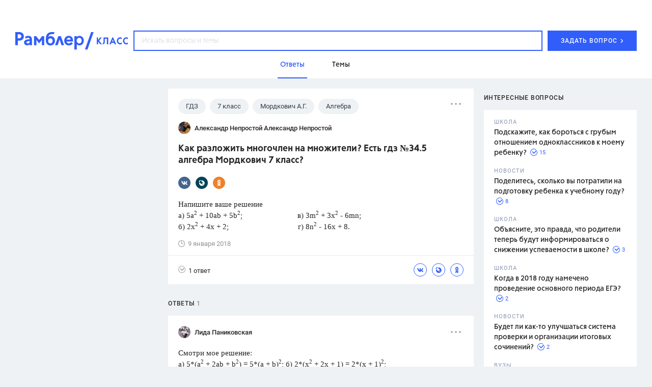

--- FILE ---
content_type: text/html
request_url: https://profile.ad-tech.ru/sandbox?img=zVQw4XsMWzLke13gqeBpJe5azsHnAigB9anBU1K9FXb1DVmIePIwivocMezvOzwAsPguQkx1hIeAlp50HTtPJTpAH5eKq84T5uszewTvis3yjGsLReRWWbQjUskeuX2sH3H980Xx0RAhqyRZV7Lc1FGZ7iJpSPGbREtBBp3JB8in2-fVE0ydrqGM854m-SFWjTr0WZw7n7q7wC8sOpeaApcG9HHgyzA3zJ*jkWxNu40CAAAAuty8CgAAAAA&img=RNqGdwXJgWh5y9pVSbCangN3bSfFK2bK*VuNxlVZggt7G4KK9o7OygDVcxhrn2VmyzKS4KB1K6QXPGRByPlBH9mTP2H2igUFRIcbUL8H0YbVayTB3Ie2voDtStPseFzlSIp9EJTKuS9N0q3tsJnFbumXfPAN0nyi2DzS1tCCU4oCAAAAuty8CgAAAAA&img=TWku8JFl4AsbsAculz2zyzp-QLssV4iUylrKsbfB4cStCejaZVpG6KAEX6viP96NPso6c0TJUTzRaA28oLQPV8BddVN1hZG0*UaEvK76FG9Mds4TzbsYz8QwnpqmlC8SDrSH8n5VlTfk8ipedUQKCEuGriPCtdjg2tOkSAaXxngCAAAAuty8CgAAAAA&img=N9v7nK7kEwGk-zcqfpNcoSHHRzb0ogO-fX2Q8eZvE73Sp3j1M29pIjm9l-d9iRWA3Ge3oYwHR0V1a2pY-jAXXbUDt7HA99OvZN3C43cMNga8EVlB6AAesTMWt7Sc2AjEvmQFBu2PW1v7RfRiZ*2n0gIAAAC63LwKAAAAAA&img=hOrB4HC7UFi*zcqSHwm5uDG1cYPohCSgeEnT*pegHCfmI-QNaXsLKaGHzwJmOmijJ7hB-wdls5qVo*gqKCe2BihZqlOkAnl0ia3kkIpLO3JqDdQU7JoAzb3GPBjUGfxAAgAAALrcvAoAAAAA&img=WzINp1MD9DatywZ3o412VU4f6bP5EbJfxdCs4c9luRW3C0-eMNyHV4f58tLPQMaK84gIpqSReqdTrdIDX97NFRCSjH08Wsfuv550fCxpqzsEUONplNHtRLh1-0RY488Ui3cDDUohKKSEjUMvioU3pRknbZJpt7tCYw2349ohJ3EEsEi6wJWMnnjMFBZevYa-OBo2oE*Jf8MseTn31lTBKAIAAAC63LwKAAAAAA&img=VUlkN4GXjlKouIehEJ06SWE3vR4Ciumcr1P*WZzzEb5LtRtW7K725Qa2DLJ0MfMJhySoWP6dd2A8sWgmMdMGCxiJtEveJdrU5d6EnSU-mhm7U93ZzlIR0VMPSEnTrx5YB0FXjn28A072SItMu-s2IaAxdvB*YbEDMVZJEGSr6hYCAAAAuty8CgAAAAA&img=UgH7pKQ0lGPpjuCTE7tLP4e2eQF5MGfmei6HVyhmsYGFuV63eWTUfXAHSU50mLWh*TshLmGC4OO-2sZSVBidglXdLy55f9WVTlLNbIGYkbOhMZzk42mAuiG0Ii1cknncAgAAALrcvAoAAAAA&img=oVsrzZNhvR1je0fMSDu79teKLOrAlUznX7psgvN2UkKnqgozD5t6I8T9CbLPGG-VX3HvIhhqxqNApu8VbeXgj-qPBV99Ia22zX9CihUzOJ6CUb4tIKl6mN5C1-YOvtYV5J38w7y5CEPqMoilt*UEIAIAAAC63LwKAAAAAA&img=ArgLXYcCDdEvyFSpy93f6pj*B6ZKBJSajY1Oi0ewi71Ueu18mbulSGi4iM7AexWF6ysPV4C5eIemni1UUUpH5ACLfVGCo28nuWCIBrXCfybGJAhZVk1kb1VBQTQyOlowAgAAALrcvAoAAAAA&img=dEPOMGrJRASuF6*3MucVM32U2cTvG4ygfiOgBPrQmPPfnl*lem41v2KCYiWpN7Sy3Vk3Y76pi1Lk*WdnBOT9kmGp6s0wPV2DR3vpH3NHtqQCAAAAuty8CgAAAAA&img=0sA6HGMMTWtLCyl2jM5NdaswpaOGAB9RkZH8Rx2ruRC7bdH9hA7r0kcmD3tLls8vewAdmKmezftT4J3LCVKqNqNhMukMJN9lbsbF48IG01zr2kvui0aa66-ipF1cD5mjwwoC3lPisAvQLdejvRdzUwIAAAC63LwKAAAAAA&img=3W1CSzUldANOoR7deWVFEsuwGTzYo7I3*e5Aq6D12AwpVXUFIjKea2OMT-cdFqgeN4oOtk83ryEPcBC6mKVySdLCJWznAjVkpaa4YUqH*Gz*8RoKr45HJ*h814Ekfc4Sz867t**g7SY0yF0HT2b1OAIAAAC63LwKAAAAAA&img=6ug4d84GZzXuEHQfK6NYXixNv2VeCOyjU5AXHOgMeA2l7wkY-xbmTdwoDqvHItHSoGi*p7nh*z5uueTZYBQ3nP-M2T14OwnCKQ9BxLYhzZfdYD0Ulv4MNguvr-jN1xJMj--oNhTYqzSaAr5KnLphO*Qlc7Eog3ma3ZmSwsmEbsMCAAAAuty8CgAAAAA&img=2pvUhk34O*rpZcup24OElqU5w2Lb4FjbrF*ZgxuKgtniGAemGQqIyEwDoOTFDZ2HBp1289NzDTZK060wtIy-eZBHBoJAgke7uE1iaV1GQUx5wWr66hK8zp*6VqQEYp3QHyPYcfXzwlm*P9sNXY5e16sv66UHFqWVV0C9F*ouJlaWmb7TJF*e1WHq0wVmezl6Y7KWWGlkilju7QX5DYtqCyoJNmb8KFQowk8jGwTjWrtyoFykwAHmcmeEHrLNEAH--of3mvYF94POyQ9UGhkZFHgWGuOtEeuDNXLBWBiwHzsCAAAAuty8CgAAAAA&img=juLFcfCpWbWP*bR7HwaF2VO-lY51DvMUS3UX7HfrUak5JqZe9jfFrwn9DpXwD1-Xe4ozUbcCKQ-NldP7avRDdoit-wO82*hIBQGspjxG-lxK1wB5rNmn1QnJmiVBdB80AgAAALrcvAoAAAAA&img=LbRUHskFmjuBvbw3lOgAmyDWn1kkOfFOUdyjKP*3-t62W52DXMM6OApqBhX4SrhV8RWYrW1UbQKKYzfArThDYVZjhI-iNaXwZayfZ92fId0uxmIOLnMjYCDcsuXOPcPXimFe0JaDx2ugFIf7ooznC82EaKIZRbCGxyJrECyr4GOMiLx76xAjmdNju6MiP2bPAgAAALrcvAoAAAAA
body_size: 1969
content:
<!DOCTYPE html><html><head></head><body>
<script type="text/javascript">
window.onload = function() {
(new Image).src = '//sync.rambler.ru/emily?partner_id=vi&id=abcdef&r=https%3A%2F%2Fdmg.digitaltarget.ru%2F1%2F7009%2Fi%2Fi%3Fa%3D185%26e%3D%24UID%26i%3D%24RND286125703';
(new Image).src = '//sync.rambler.ru/emily?partner_id=maximatelecom&id=00000000-696d-a78e-6a4b-7f0209310d01';
(new Image).src = '//ssp.adriver.ru/cgi-bin/sync.cgi?ssp_id=5&external_id=00000000-696d-a78e-6a4b-7f0209310d01';
(new Image).src = '//sync.upravel.com/image?source=sber&id=00000000-696d-a78e-6a4b-7f0209310d01';
(new Image).src = '//px.adhigh.net/p/cm/rambler?u=00000000-696d-a78e-6a4b-7f0209310d01';
(new Image).src = '//lbs-ru1.ads.betweendigital.com/match?bidder_id=43008&external_matching=1&forward=1&external_user_id=00000000-696d-a78e-6a4b-7f0209310d01';
(new Image).src = '//sync.rambler.ru/emily?partner_id=799dfec1-4657-456a-b7c9-c32ee3652b12&id=1021450550';
(new Image).src = '//an.yandex.ru/mapuid/ramblerssp/?00000000-696d-a78e-6a4b-7f0209310d01';
(new Image).src = '//sync.rambler.ru/emily?partner_id=aidata&rnd=00000000-696d-a78e-6a4b-7f0209310d01';
(new Image).src = '//ad.mail.ru/cm.gif&p=180&id=00000000696DA78E6A4B7F0209310D01';
(new Image).src = '//sync.bumlam.com/?src=sb2&random=1324678141';
(new Image).src = '//exchange.buzzoola.com/cookiesync/ssp/rambler?uid=00000000-696d-a78e-6a4b-7f0209310d01';
(new Image).src = '//sync.rambler.ru/emily?partner_id=cldata&rnd=00000000-696d-a78e-6a4b-7f0209310d01';
(new Image).src = '//sync.rambler.ru/emily?partner_id=9122f432-a6c9-4f14-bc8a-daa781f3d204&rnd=265439767';
(new Image).src = '//redirect.frontend.weborama.fr/rd?url=https%3A%2F%2Fsync.rambler.ru%2Fset%3Fpartner_id%3Dab56d453-f95a-4cbc-97b3-1e30a8f95173%26id%3D%7BWEBO_CID%7D&usr=00000000-696d-a78e-6a4b-7f0209310d01';
(new Image).src = '//yandex.ru/an/mapuid/sbersellssp/?00000000696DA78E6A4B7F0209310D01';
(new Image).src = '//sync.rambler.ru/emily?partner_id=6bf5a340-6c1f-4262-8f72-400b3d237f5d&ruid=00000000-696d-a78e-6a4b-7f0209310d01';
};
</script></body></html>


--- FILE ---
content_type: application/javascript; charset=utf-8
request_url: https://ssp01.rambler.ru/context.jsp?pad_id=434637240&block_id=434638924&screenw=1280&screenh=720&winw=1280&winh=720&rq=0&rq_type=0&rq_sess=58F350692974476CAC9A5DC394376E90&fpruid=pA8AAENKs1fQy97mAWbD7AA%3D&adtech_uid=2b5010ce-18b9-45a2-89f6-ce5cfae89a63&adtech_uid_scope=rambler.ru&jparams=%7B%22p1%22%3A%22bvnqh%22%2C%22p2%22%3A%22emiu%22%2C%22pct%22%3A%22a%22%2C%22node%22%3A%22fullscreen%22%2C%22ssp%22%3A%22ssp%22%2C%22puid6%22%3A%22RKLASS_TOPICS%22%2C%22puid18%22%3A%22RKLASS_TOPICS_ANSWERS%22%2C%22puid42%22%3A%229.3%22%2C%22pli%22%3A%22a%22%2C%22plp%22%3A%22a%22%2C%22pop%22%3A%22a%22%7D&top=3952&left=0&secure=1&vcapirs=38_56_78&fpParams=%7B%22f%22%3A%7B%22p%22%3A2231318396%2C%22c%22%3Anull%2C%22i%22%3A283944215%2C%22v%22%3A%22Google%20Inc.%22%2C%22r%22%3A%22Google%20SwiftShader%22%2C%22w%22%3A3368131880%7D%2C%22s%22%3A%7B%22w%22%3A1280%2C%22h%22%3A720%2C%22a%22%3A1280%2C%22b%22%3A720%2C%22p%22%3A1%2C%22c%22%3A24%7D%2C%22o%22%3A%7B%22t%22%3A0%2C%22u%22%3A%22en-US%40posix%22%7D%7D&callback=Begun_Autocontext_saveFeed3&url=https%3A%2F%2Fclass.rambler.ru%2Ftemy-gdz%2Fkak-razlozhit-mnogochlen-na-mnozhiteli-est-gdz-34-5-algebra-mordkovich-7-klass-73039.htm
body_size: 2636
content:
Begun_Autocontext_saveFeed3({"banners":{"autocontext":[],"graph":[],"hypercontext":[]},"blocks":[{"id":434638924,"options":{"banned_referers":"","json":{"adfox":{"p1":"bvnqh","p2":"emiu","pct":"a"},"node":"fullscreen","p1":"bvnqh","p2":"emiu","pct":"a","pli":"a","plp":"a","pop":"a","puid18":"RKLASS_TOPICS_ANSWERS","puid42":"9.3","puid6":"RKLASS_TOPICS","ssp":"ssp"},"view_type":"Fullscreen,Fake,Version_Desktop","visual":{},"wl":"rambler"}}],"cookies":{"uuid":"00000000-696d-a78e-6a4b-7f0209310d01"},"debug":{},"links":[{"type":"img","url":"[base64]*jkWxNu40CAAAAuty8CgAAAAA"},{"type":"img","url":"RNqGdwXJgWh5y9pVSbCangN3bSfFK2bK*VuNxlVZggt7G4KK9o7OygDVcxhrn2VmyzKS4KB1K6QXPGRByPlBH9mTP2H2igUFRIcbUL8H0YbVayTB3Ie2voDtStPseFzlSIp9EJTKuS9N0q3tsJnFbumXfPAN0nyi2DzS1tCCU4oCAAAAuty8CgAAAAA"},{"type":"img","url":"TWku8JFl4AsbsAculz2zyzp-QLssV4iUylrKsbfB4cStCejaZVpG6KAEX6viP96NPso6c0TJUTzRaA28oLQPV8BddVN1hZG0*UaEvK76FG9Mds4TzbsYz8QwnpqmlC8SDrSH8n5VlTfk8ipedUQKCEuGriPCtdjg2tOkSAaXxngCAAAAuty8CgAAAAA"},{"type":"img","url":"N9v7nK7kEwGk-zcqfpNcoSHHRzb0ogO-fX2Q8eZvE73Sp3j1M29pIjm9l-d9iRWA3Ge3oYwHR0V1a2pY-jAXXbUDt7HA99OvZN3C43cMNga8EVlB6AAesTMWt7Sc2AjEvmQFBu2PW1v7RfRiZ*2n0gIAAAC63LwKAAAAAA"},{"type":"img","url":"hOrB4HC7UFi*zcqSHwm5uDG1cYPohCSgeEnT*pegHCfmI-QNaXsLKaGHzwJmOmijJ7hB-wdls5qVo*gqKCe2BihZqlOkAnl0ia3kkIpLO3JqDdQU7JoAzb3GPBjUGfxAAgAAALrcvAoAAAAA"},{"type":"img","url":"WzINp1MD9DatywZ3o412VU4f6bP5EbJfxdCs4c9luRW3C0-eMNyHV4f58tLPQMaK84gIpqSReqdTrdIDX97NFRCSjH08Wsfuv550fCxpqzsEUONplNHtRLh1-0RY488Ui3cDDUohKKSEjUMvioU3pRknbZJpt7tCYw2349ohJ3EEsEi6wJWMnnjMFBZevYa-OBo2oE*Jf8MseTn31lTBKAIAAAC63LwKAAAAAA"},{"type":"img","url":"VUlkN4GXjlKouIehEJ06SWE3vR4Ciumcr1P*WZzzEb5LtRtW7K725Qa2DLJ0MfMJhySoWP6dd2A8sWgmMdMGCxiJtEveJdrU5d6EnSU-mhm7U93ZzlIR0VMPSEnTrx5YB0FXjn28A072SItMu-s2IaAxdvB*YbEDMVZJEGSr6hYCAAAAuty8CgAAAAA"},{"type":"img","url":"UgH7pKQ0lGPpjuCTE7tLP4e2eQF5MGfmei6HVyhmsYGFuV63eWTUfXAHSU50mLWh*TshLmGC4OO-2sZSVBidglXdLy55f9WVTlLNbIGYkbOhMZzk42mAuiG0Ii1cknncAgAAALrcvAoAAAAA"},{"type":"img","url":"oVsrzZNhvR1je0fMSDu79teKLOrAlUznX7psgvN2UkKnqgozD5t6I8T9CbLPGG-VX3HvIhhqxqNApu8VbeXgj-qPBV99Ia22zX9CihUzOJ6CUb4tIKl6mN5C1-YOvtYV5J38w7y5CEPqMoilt*UEIAIAAAC63LwKAAAAAA"},{"type":"img","url":"ArgLXYcCDdEvyFSpy93f6pj*B6ZKBJSajY1Oi0ewi71Ueu18mbulSGi4iM7AexWF6ysPV4C5eIemni1UUUpH5ACLfVGCo28nuWCIBrXCfybGJAhZVk1kb1VBQTQyOlowAgAAALrcvAoAAAAA"},{"type":"img","url":"dEPOMGrJRASuF6*3MucVM32U2cTvG4ygfiOgBPrQmPPfnl*lem41v2KCYiWpN7Sy3Vk3Y76pi1Lk*WdnBOT9kmGp6s0wPV2DR3vpH3NHtqQCAAAAuty8CgAAAAA"},{"type":"img","url":"0sA6HGMMTWtLCyl2jM5NdaswpaOGAB9RkZH8Rx2ruRC7bdH9hA7r0kcmD3tLls8vewAdmKmezftT4J3LCVKqNqNhMukMJN9lbsbF48IG01zr2kvui0aa66-ipF1cD5mjwwoC3lPisAvQLdejvRdzUwIAAAC63LwKAAAAAA"},{"type":"img","url":"3W1CSzUldANOoR7deWVFEsuwGTzYo7I3*e5Aq6D12AwpVXUFIjKea2OMT-cdFqgeN4oOtk83ryEPcBC6mKVySdLCJWznAjVkpaa4YUqH*Gz*8RoKr45HJ*h814Ekfc4Sz867t**g7SY0yF0HT2b1OAIAAAC63LwKAAAAAA"},{"type":"img","url":"6ug4d84GZzXuEHQfK6NYXixNv2VeCOyjU5AXHOgMeA2l7wkY-xbmTdwoDqvHItHSoGi*p7nh*z5uueTZYBQ3nP-M2T14OwnCKQ9BxLYhzZfdYD0Ulv4MNguvr-jN1xJMj--oNhTYqzSaAr5KnLphO*Qlc7Eog3ma3ZmSwsmEbsMCAAAAuty8CgAAAAA"},{"type":"img","url":"2pvUhk34O*rpZcup24OElqU5w2Lb4FjbrF*ZgxuKgtniGAemGQqIyEwDoOTFDZ2HBp1289NzDTZK060wtIy-eZBHBoJAgke7uE1iaV1GQUx5wWr66hK8zp*6VqQEYp3QHyPYcfXzwlm*P9sNXY5e16sv66UHFqWVV0C9F*ouJlaWmb7TJF*e1WHq0wVmezl6Y7KWWGlkilju7QX5DYtqCyoJNmb8KFQowk8jGwTjWrtyoFykwAHmcmeEHrLNEAH--of3mvYF94POyQ9UGhkZFHgWGuOtEeuDNXLBWBiwHzsCAAAAuty8CgAAAAA"},{"type":"img","url":"juLFcfCpWbWP*bR7HwaF2VO-lY51DvMUS3UX7HfrUak5JqZe9jfFrwn9DpXwD1-Xe4ozUbcCKQ-NldP7avRDdoit-wO82*hIBQGspjxG-lxK1wB5rNmn1QnJmiVBdB80AgAAALrcvAoAAAAA"},{"type":"img","url":"LbRUHskFmjuBvbw3lOgAmyDWn1kkOfFOUdyjKP*3-t62W52DXMM6OApqBhX4SrhV8RWYrW1UbQKKYzfArThDYVZjhI-iNaXwZayfZ92fId0uxmIOLnMjYCDcsuXOPcPXimFe0JaDx2ugFIf7ooznC82EaKIZRbCGxyJrECyr4GOMiLx76xAjmdNju6MiP2bPAgAAALrcvAoAAAAA"}],"params":{"impression_id":"1768794002667-GHhauVXw","is_mobile":0,"marks":{"misc":2311},"priority":0,"thumbs":0,"thumbs_src":""}})

--- FILE ---
content_type: application/javascript; charset=utf-8
request_url: https://ssp01.rambler.ru/context.jsp?pad_id=434637240&block_id=434637676&screenw=1280&screenh=720&winw=1280&winh=720&rq=0&rq_type=0&rq_sess=58F350692974476CAC9A5DC394376E90&fpruid=pA8AAENKs1fQy97mAWbD7AA%3D&adtech_uid=2b5010ce-18b9-45a2-89f6-ce5cfae89a63&adtech_uid_scope=rambler.ru&jparams=%7B%22p1%22%3A%22bvnpy%22%2C%22p2%22%3A%22emhk%22%2C%22pct%22%3A%22a%22%2C%22node%22%3A%22ban_240x400%22%2C%22ssp%22%3A%22ssp%22%2C%22puid6%22%3A%22RKLASS_TOPICS%22%2C%22puid18%22%3A%22RKLASS_TOPICS_ANSWERS%22%2C%22puid42%22%3A%229.3%22%2C%22pli%22%3A%22a%22%2C%22plp%22%3A%22a%22%2C%22pop%22%3A%22a%22%7D&top=174&left=950&secure=1&vcapirs=38_56_78&fpParams=%7B%22f%22%3A%7B%22p%22%3A2231318396%2C%22c%22%3Anull%2C%22i%22%3A283944215%2C%22v%22%3A%22Google%20Inc.%22%2C%22r%22%3A%22Google%20SwiftShader%22%2C%22w%22%3A3368131880%7D%2C%22s%22%3A%7B%22w%22%3A1280%2C%22h%22%3A720%2C%22a%22%3A1280%2C%22b%22%3A720%2C%22p%22%3A1%2C%22c%22%3A24%7D%2C%22o%22%3A%7B%22t%22%3A0%2C%22u%22%3A%22en-US%40posix%22%7D%7D&callback=Begun_Autocontext_saveFeed1&url=https%3A%2F%2Fclass.rambler.ru%2Ftemy-gdz%2Fkak-razlozhit-mnogochlen-na-mnozhiteli-est-gdz-34-5-algebra-mordkovich-7-klass-73039.htm
body_size: 7058
content:
Begun_Autocontext_saveFeed1({"banners":{"autocontext":[],"graph":[{"banner_id":579481331,"block_id":434637676,"cards_mode":"Url","condition_id":579481355,"constraints":"","cpm":3.0,"domain":"yandex.ramblermedia.com","frontend_params":null,"height":"1px","kwtype":4194304,"max_cpm":3.0,"mime":"application/x-shared-scripts","price":3.0,"priority":0,"source":"//img02.ad-tech.ru/file.jsp?url=3QwjhICPfRO0lpnKBd*wNYxHu7nHeSNSIoXN3Z7lK*fWQBs6q3fH-BAZ0oTNfcnBpHw3zxtxYnJcNHfnymAYPrwHxrYR3nHuhXXEYttw4lRmWa6D*CH0BWj5oQZSRr8*QZnra1DJxTBVLoycEu0DdpezgLB5Uq6qXDykKOXgZhCXU5GKjN-1A0h-fASZCgOUIgh1Tw0r4aDd21XyGioFNPYyFpMriFpkypFwBwKufjHIjHoCY1USF8w7r3BEDXZN4AXS6KlNGtn49Wm-eprlawvxt5eJrbCJOoUMQYTX546deA50-LqwYp-ktITu9f*IiyAYfAKefVfj5fTbwgpuH-npuPWy4P3OWoPC2j4TkcT*O6IX9Eg6Og4ujj0U4k8nZn90rvgieMJSFh5YVpFQaSnTRF3CzQlDcqrpqK1D2lHZDvgAfMD002F5qJTR*eJmjJgKyLG4GtG12YJeKhPhO8G64gz1uN3t9X7*lqTeoomB9PuZowcRzWKOEikGiK7w41z6utlUnZ1*yyhbTCbO2ZrsrN9626MSWwlhxjrLo6IBd9vRZd0D76g-qyGp0pBWpB6pbj1L-4*li8qDL5I8RnxEPeYzsPmdvB8F126VDu6CtqCPirYRUZxLgiLcydPWKGMGMtkBPDd*[base64]*K7ZS9cwS49h5H1psqnRGktCgIPZV7QS7KZ*VltgZnthtjFIzM373aCo6*l5HN*S*XZ4a-ubzfL8rr4MVsnx*UsDZwnMwFR*GyvYODiGy6q-mP-kFAuds*LQQ0YkVOPCzg9d4tx6EnHwZkxErSN071Wyq6NOpNBAHL*uVi0MPe9pm1XopWfj-7gKuKpI7Q4ZS1Fw9lY4xJAf6Ds5B0EVETQZBRISIc7dkopRgqltOMB*ul*S1zx30TyB14GX9km7ruDvWeUfYiwT7sCh02IzBjrPaw6mkfOHQe38QfKkqsSYYgSQEOm6eFWu0zBlwZ7d9hC0mLcz-M6crSPOfuFVRIYTO16LuybCcY8I1Nj0boD3vnT13bKmuYtIPUCdHF*IksbttKik-15sKlS0A8u3OkrW9vU*AEXxRgXgorKVD6xf7e0EtAEGKKVLabG4xFYTFy28ePDQKNZEQ*Bb33b6Lh5lcctB6i*pCLyq0PGXPJ-v1diyc*m5zptIfpCnTLgYP*TBNJbeU5-hXtamGKXA*-O0heTZEs1LBCoKHAIusLXK1ylNEvL419NUCSC-27TvXZzR*xxc49qXiHWdtHm1T6cxEB62cxvKauDOz2nZidAVq7Eori0NZvemgO4gJy90b3HJ0x8Q6a6bsMk9g573zqkpBMo92jp9U5*xDebVJX8WHjuJz3k9OZ-JeeXSnbzP5iuqwHjzfba2k6eNrPNym0KlKTr8MRfffePxNV22eliL5lE4cWwNZSs7UEqpwdbTAKhTMKyDswG9UyUMOjIKxYtU7KQ79YX9Ggw8Qfo9fd*PUJTqM6yOCTE*akgqrlQxDXSj5kDVesNbNv*mxZLDEqTiiWBPoP4whCLxicsxdUiKw6sKOJGS3R7vqSExhi*u6XW2kBQLkUeB8B2S9JDbiD8xflu0l2taV-K59nbabgHoT7m5u9ZR-tYAJw-M6TFq2LNEQBuCTDBHZR6HPjldWAEltY*yfhgAgAAALrcvAoAAAAA&eurl%5B%5D=XwHPnOika9VJoXADDsPqPgeSQvB6MOZTFUehDWPcaRufI3DdH4w77M1f709NXskAEmqsAQqhyaxVpFpUaQBgqwIAAAC63LwKAAAAAA","thematics":"","url":"//click01.ssp.rambler.ru/click.jsp?url=TZQFvKeW4vR-2wPzzi7hbPRKQLD9-6CKdkS2dFhwD3YFMhKg55-UrFFIwAi5Qqq9-Wf-z2qRBqPOoKeZQdWNl9ZM0cudKecogoIwq*GwlRG9JTb*[base64]*X0bPLZW92G8k6vV9wA5zpSKpWnQk2HSE7cRq*Ksrykg0LJSecFBaCcefdof8hbZ1Md55mT7Kyo-qpuyNNYs009gchbjiJ3lqzeK7Rq8GH*-4gatdh1kxW1NNADcWHej-3lzLRuntYQ1-goBd9MrHPu4BE3fh7xG12IJtpMOiV1XtRLMwu92w-EqelqutckHwaA8hNr2T9FRb4FxTmT*0KnYfg0cqmKPFbMDAYBpUWnMJdTsJYrg--il8p0RwWxwL9**[base64]*I6XPxLty3fwevPcQH2O-y42i6H0IwPzndCB7DQPjXcke*nzT-k7ft7p5EuHUKmRgRMRhh0JgZbxPd*gRPZMwHPeQIxbEOWZ8VT0SccxbzTV-o3yT3c24**-ojeggI*Iib59g7n90FOZZWiUm0JHgNby5Ktc3Si2DWdBljv86579oICPacKbxxDAagWiFJZ862IjFzCRVHqQzIwoRasYIQ8qD1wwT-MfKwm8ckmi-yz2eq5etEKI7cotddrg1x5StXsi*Go-JAQkyFUf3Vxx2W9iPuQzl6Q4LgYr2avtQFxM7mHK06XA9WxarXJUi58IztfkNE58xpEujsHX7AoHf9GE5-v1xW4i6j*t8fk5NHrwL7Dl6bkS36odLEUQAQKDmwZArbIzMKYaY1AyQMCmK7eZ469h4OBuVOiqy*DU065Oo3qdR7C27TFG5AkbgCjh5Lmb-LpaKJko9P8P523D5SUiBKcH3NJnJX9WXdLnSYrqZwNrq5mSaSdHGK84tygc26dSAe5wP7yn05vORt4CmKNNofyPKuNSsHRyfTvkBq*PD4PdKEncCS2CT8j9*8nOuoibmIcDE6ql-ncE-aMx8zUFZrPH4CRsHThkx0CuUwKtLDVgO03ICAAAAuty8CgAAAAA&eurl%5B%5D=wNoy0eNbFF7mky5RFWhOeCD2sy6DzXORMqoovhEpm9D2Gz06qv*oX0SKVIxeXFohv*9NCRLkBp-uB75E4swfXQIAAAC63LwKAAAAAA","user_id":429804626,"view_type":"Fake,Graph300x600,Version_Desktop","viewability":[{"percent":0.5,"time":1000,"url":"//img02.ad-tech.ru/file.jsp?url=b2C*8EF3Y-kiEKmIWiHlHreZAiw8TqhOOJKdiYYdf8UxNfpV6mj0hpU4q5qZ7QSgu7Qu4VEBMJYU0MbeHcyXfZjNKbfFif19gcm0sVodmnwzD*ZJgIbxInfV0eTOa4bt1EwYAK4sX-4fm1VqwE20DkDlR8K9esPHgIPvc-PDmjDHgU1NBYtdZds**FrhnQiSeFDWgQrv6PO-rm6yZsGrIQpR1PvSpUAXHLe0b*8mmzE*pcK363yXOEkaIHont1OuEv-WMhGSksSJT32iK3Nhm75ma9iM88ycoYohDLHy2AG728E*DFT-37twNIPVU2bOrBlL22gmvLCGiyHA-F8AqhrGZjkWmRL3TXb4bqOK5BhkWrEeiV31p2XPEB0ImGVAjevs0mQh5BfwjXAuCrwvutgFeMqZt*eb-hhubg7mXH3Q3bUJUCYhYFuZ3bk1X*ZKTp9uOWQNyHh6BqFCi4VLYZWlqk5xYfy0x2ZZtuX5QeDXTkzXVJAXrjP44945T2psQPZ2lbJI8y*zCRIGW9MOKb7ORfe5Ae6JIoQpR*1Rrz7VL-0RDR3Zp57*yMWIcKpOrMOtA-ooPEdGwUD7Xl6CAcuOuMB3AydtP2V0AEVomz*8NaBtAKd8tPHjSvoStX7jtIH1E-BXKFGWl3k*icNCUoHupGgVDoTePgFKrmGd9uS62nO*GQLb2Cd48eCpYdLoCPbntuiIKy62mQeKFH*KpYjrk3jFgWKXUWTOw5PdFPKutS6b8mE46a0CoSpvl09VCyGsqG20MsAU7KO8cGCkOHVxrMxBIvIeGsMU*dxSi3BajaJaIChwNxlW9269N1LDjXqf6tZfaXCeAR-Spxk706*4kluWw2*gMVs6aimPHIIFKbjMaOEv5dHasBn6P1iHFvRfVoJdKf5zJMPbkoMo7v9VKri6xuYDzoeYAId2u6pnLArgnWZmAb4mr*kV0hqX1MrFQapEAJsFnelELn4V1TVgQApJgcmo0LB8EH14xru4L0KpRbzBKxOrvG5CYfpUcf8EY0FN4Zzul0KyZ33zhLMP5SpDFOjZxQuRcs7ItodNPevdZ86qQTMN81AHmJ49YVhm7NothYHLkE*ybWvziG3XENGidE8QBQfn-0keKOjr7dYhKUgDPIray-BuXthCSABSC10ipdzwePwP4XvqPyFkJ4Z3Qb2LVNaHXhcCAZqZguyA12n*mDMm0hGyMRplyU*ezmJidOTYujDU2nR0KqeYYYsZTFlLu8UIxw148Q*nKsmEM0py1Q0QLhbtvtcW3WcjNandkgTGZx3WxLENKo8x8HPD6Yxm8msmWlYOwjQ*jwEJqIbtW77h290YoYWZGKd44hOKU1bO65z3joPzWvSe2lfvNydnRJNBLA9fknDtGRKTOGGxYT*QLICRvmj28yCoyuQVBTbsldxWIJgzNa3WMNlaPs7z2yEZEUO6AoOli-UOANpRxPFj0wEjQpENwSR0qh5uwNImhrV-2WBu5tYqP-Q1Zworubh2X1ittQ9rMaQ8Yxs5t4Y-lKFOWj*eAgAAALrcvAoAAAAA&eurl%5B%5D=1owuyeos29Uii4lBTHzb--yOw-OzK-sduWnJwqfkeVJZrPUWsahsFZEfJ9X5sNCp1K5GAb8X3D1QTFh7zpiE6gIAAAC63LwKAAAAAA"}],"width":"1px","words":"{codes tag 427721357}"}],"hypercontext":[]},"blocks":[{"id":434637676,"options":{"banned_referers":"","json":{"adfox":{"p1":"bvnpy","p2":"emhk","pct":"a"},"node":"ban_240x400","p1":"bvnpy","p2":"emhk","pct":"a","pli":"a","plp":"a","pop":"a","puid18":"RKLASS_TOPICS_ANSWERS","puid42":"9.3","puid6":"RKLASS_TOPICS","ssp":"ssp"},"view_type":"Graph240x400,Graph300x250,Fake,ResponsiveBanner,Graph300x600,Version_Desktop,Place_ATF,Graph300x500,TGB","visual":{},"wl":"rambler"}}],"cookies":{"uuid":"00000000-696d-a78e-6a4b-7f0209310d01"},"debug":{},"links":[{"type":"img","url":"Ys98gkG9Fmu35hZzh9FQ1qNu5SfDsAm6DVUXvqhlxCQyPv2sAAuedVJuS3rkHMsL3-EiRn9zOjuZUXt8vQJjNKcOy7V8ZXL703R*Pv8m63AxmTCEfObO0N5xMr1-myyaAgAAALrcvAoAAAAA"},{"type":"img","url":"ERCocuKzqGYJLyZwBV0KekNlq-gHOAM029I7fk*smzs7GC8BBLAwTdnKT94dXAIZLMPgsDUB2xc3Yt7n5g20i1eJ3yLXxp06Zw-lZsMc4C3ja*ie9Ur*mmGIzreYYTStAgAAALrcvAoAAAAA"},{"type":"img","url":"jt4Y18*DZ0S5BbCJ-12-0T9iywJQheflwHMdBBWeRp3DP4pftOT4qWdVs7HUAsqMRyZLRoRIx5lBFIq36a1kvKOTi8PFatSFVN4O8ukRALNdeQWZ7OaNlUySNVOEgSuWAgAAALrcvAoAAAAA"},{"type":"img","url":"x8fGexUqpCYMR6APTmHtkxNi-jYkGMj7zcv1c2u5PQ-2ha1jeLxJ-2B92L2CS4SRiLfJTa4F2TIJg8OjqE-exl0HcS9cJKPEeWtt3VErLW8nBorwwSI5roO-KgwZwuxxUQZGPjTByN-z1HuqHCiqBgIAAAC63LwKAAAAAA"},{"type":"img","url":"eoHjdZGy59jCroHjFQUWkrfPhxO-tZydGstDfKoHzvTldkX6-RlC8-wdqafDQKekbGgtbxoPkj*zXuQ-JSKYotcgeBXQ2q4GPRlyomicE2e*k8AvbwUvw1DkgfKlViP2iJ50ejS8PPaPv4JmQn2f5zTQ-7*u8WGp7MYALxra36UCAAAAuty8CgAAAAA"},{"type":"img","url":"fAuNCO4DWkE0Gek596wfb82VbKW1bW6kb7RCo5LKc65tcuvriLs*EaKaZlYoSAMOqf7a*ciuSqxH4raq3OLd3WiLDw3XZm5zphU-9FFl7*svCvyx0Xvm*tYI5C7KCeQLwC6oO4u8XrOQ7sHU9yZ6wNicVHXovi6kfNzCY1BauNdKa6uK-ikqN-hfRMXxwZIAQiY7nIBFz55n0mU81EUDZtpWVN38amoudvKDq426FoxxvbNWgUjF6Ffory6ObfhNiGHZ6PVjitD8g3Bd5jbY0pC5hdRuwTebGxWqG3FU0tgCAAAAuty8CgAAAAA"},{"type":"img","url":"PPvy4ZQoRFtgM0id4kybCi4ZkQQ*BK-VLVst8X4oMeFu3ZmrQlpudUSrSmsLuqwkneSkdH9Px9B65k8GExkHeDfYe41b*SLnpf9UNCetaHcI4jRKkhNtV0DW2wEc7OqA*f-NxT2UWfNYVvtYbY0ujwIAAAC63LwKAAAAAA"},{"type":"img","url":"3TaYFCehkXufGEbpKXVMLixeI1mW0Yc8dGwwRVao7y0iDB6H6AcuW8dmRhvF5RwUU0qC8zDtoZG0cYNprFgfgcEVZB8UALNw*Dr-XkYDHxkCAAAAuty8CgAAAAA"},{"type":"img","url":"VuvOQLZ1nSQKleWiFQtLw2rzyQ1qZT*XIYn5WORNASRoVkggWCVn6eiYDgg5ucmxkManT*5jG8qDgFTpktx*1zM2DYz9PkBQAD6Rk9AYRzd9ggkdpnLwZEc1W2BlhGErGA*6ACyZczLzcr60*zTa6AIAAAC63LwKAAAAAA"},{"type":"img","url":"wcroVyNMBJgGmmFIv0d0zjYw02NVFCfEqr-cDpElTgjzm*dY62zHdBuolCKrbWNn4qlxKAkSqDhN2YN7A6yp1VpdVDF*zMzqAVP*vRGWkeY8HyHfGlcl511Gh33-dYX7qkVWopQMWJ7SZeZ8hMI9RUh6pNkFQIO9wfQahno-z4L1KWS3y6AxwD41ulJBX4ExAgAAALrcvAoAAAAA"},{"type":"img","url":"yf5e1SbCovI7VTacsJOwSZHaEEuC8OeyTh*p1BYL4RXt8CBG07GHPLV7MZfpJAwgu2PMMeCtTZS*B5QHVq3r9Sly1k3lVKAsMfu2KP*1WlMuWoqq4qdX173GbcfRB2UnzDf38IzakhNfc5aVtdxOCkN1rzi1Rg2oUuXbiVsNNd6-O4vem0wVSRDGDGqS6c2O4YIfoI3mlPlUrZiu654uxQIAAAC63LwKAAAAAA"},{"type":"img","url":"kfzRwzNxrbuGwhj8O9856S3MJDePgsllpSG6sSJD7qfNfAlME1OemmKfqAkm1DrYygaa0BE9iE7wEUG9GtJcLRr5sLvCTp7npziln6SwIrJsy1XgJVA2Qp09a6k-2EtSOEhp6CuM9-B9MQKhPx24aAIAAAC63LwKAAAAAA"},{"type":"img","url":"3rCLgzAzxUO6tm9aFf05Usvo3pYGSTBZnpKkoWWhEHEmY8ae3Cv5R9XcsDG*gYMbLoErLE16pAaMwyD0q3s5LDuirHnMMH8OArjDCjFHI8HPkLTXhtb5UpPOHm7t7CMiRlEbGzrKtHFGVYngARpr0M3duFC5xU8*ve2THBFqtZY2LLfJ0vi9M2XrqXhj7ouhOWAShFacZQpxdRPSOW27LKF*yw1Ea7AEdE*bjbeMvPkCAAAAuty8CgAAAAA"},{"type":"img","url":"u14C0hgDNYWe*T*1gH5nxwNbzi8xWXDEJ*3*eWDFQFBEKyhiBQgTHba45ia49Ys-whrVe*i9Niw31pdmtHpjrbFSxAQgRogPi5x8P*IMhplnrAMPM6iNqVuQr6PVNXuIdOGgsXvZWd4Ux0vO8-26dUQkk1pg4npXYe0PovZapjICAAAAuty8CgAAAAA"},{"type":"img","url":"8s-lOn*VjKIy*Rzg3kPn9Cz776t3lVnKaga1luNom9nKLEdkkpBAcfaLxhgmn0GdTXzag7z2F1vyJO4sZCI5p*FxL2tM1dYLt6vJngg1MJIC7lzI71BTPX-p9NoO*aEAAgAAALrcvAoAAAAA"},{"type":"img","url":"I8nAVcpPCJAveqO6sfrEb4CJPhsfJtv1ckApYD3gdCEMDadWMLtoTp2kvdsOAPGXyezKTlawnmelSOGeFZawqYVWv1sd4wXJEqW*ZuTAiCLz7JwzG5**PkcrxzuYEdI*fmA8yRWx6M8Df9g0WchYPq4*yD5POM66YHCAWO6HyKgCAAAAuty8CgAAAAA"},{"type":"img","url":"ySBaKyudMf92Pp2LmGjVCxqE7Agm4QevDbNnnW4ntOM23h1UUta8Z06GA7vxLehTNDsucKKTnyGk8oMm9lVplhoU*XI6bfVQtm4J*eP6KJKO7D5vYy-cW8heQAHzTBZJcDORGMTTIppTAX4UoRq-*AIAAAC63LwKAAAAAA"}],"params":{"impression_id":"1768794002666-Opojtnye","is_mobile":0,"marks":{"misc":2305},"priority":1,"thumbs":0,"thumbs_src":""}})

--- FILE ---
content_type: application/javascript; charset=utf-8
request_url: https://ssp01.rambler.ru/context.jsp?pad_id=434637240&block_id=434637476&screenw=1280&screenh=720&winw=1280&winh=720&rq=0&rq_type=0&rq_sess=58F350692974476CAC9A5DC394376E90&fpruid=pA8AAENKs1fQy97mAWbD7AA%3D&adtech_uid=2b5010ce-18b9-45a2-89f6-ce5cfae89a63&adtech_uid_scope=rambler.ru&jparams=%7B%22p1%22%3A%22bvkuo%22%2C%22p2%22%3A%22y%22%2C%22pct%22%3A%22a%22%2C%22node%22%3A%22billboard%22%2C%22ssp%22%3A%22ssp%22%2C%22puid6%22%3A%22RKLASS_TOPICS%22%2C%22puid18%22%3A%22RKLASS_TOPICS_ANSWERS%22%2C%22puid42%22%3A%229.3%22%2C%22pli%22%3A%22a%22%2C%22plp%22%3A%22a%22%2C%22pop%22%3A%22a%22%7D&top=0&left=0&secure=1&vcapirs=38_56_78&fpParams=%7B%22f%22%3A%7B%22p%22%3A2231318396%2C%22c%22%3Anull%2C%22i%22%3A283944215%2C%22v%22%3A%22Google%20Inc.%22%2C%22r%22%3A%22Google%20SwiftShader%22%2C%22w%22%3A3368131880%7D%2C%22s%22%3A%7B%22w%22%3A1280%2C%22h%22%3A720%2C%22a%22%3A1280%2C%22b%22%3A720%2C%22p%22%3A1%2C%22c%22%3A24%7D%2C%22o%22%3A%7B%22t%22%3A0%2C%22u%22%3A%22en-US%40posix%22%7D%7D&callback=Begun_Autocontext_saveFeed2&url=https%3A%2F%2Fclass.rambler.ru%2Ftemy-gdz%2Fkak-razlozhit-mnogochlen-na-mnozhiteli-est-gdz-34-5-algebra-mordkovich-7-klass-73039.htm
body_size: 7054
content:
Begun_Autocontext_saveFeed2({"banners":{"autocontext":[],"graph":[{"banner_id":579454843,"block_id":434637476,"cards_mode":"Url","condition_id":579454853,"constraints":"","cpm":3.0,"domain":"yandex.ramblermedia.com","frontend_params":null,"height":"1px","kwtype":4194304,"max_cpm":3.0,"mime":"application/x-shared-scripts","price":3.0,"priority":0,"source":"//img02.ad-tech.ru/file.jsp?url=qKwtIyXxcTXY6XnC*jQWnJmMpv5yyNQz5JNcUsj10oeUhFC-hGlHlBQ0TPXd1t*9LRGpTJU-v79G*ddfNP-04m*FaTr9Yo1ryl22OP3cwSslUuwV3pPPJgtXLhwTRhy3CK*RkXhRL8hYskWIs7gBl0NnDE*sdvZu4ye2eZezceUty42wdPz-4zJSV6nzuCScMUNRcJ-OA6OxLYAv9QZAcSrxqO4*PFf5gPHfDAxk82QydmkfvLNKhhlMfWR3D1ycN-QVXAiV7FbbyJ5Lb6w9rVr3oZGs2XJ3g9n11OvO9hwXAF7hoWG-m8vCszOOq7TffKuKEIAX09ZmQrySB0OLBkZ*nLIPXl26w-5Hz8Kd6rquFiDWqY68FYTN-n3mrvakTl*0uCTI-FxVCpR9CVevbsM-HiVhLfBZiApnD3umQHbcjdeEGyY02Wdjx3qUzuBM91vQgrAtni9R3ntb2EM*kSL6DUcZgciejJQWHRJHc2-X8Xp*bu-YyU5woQ1XM-HMK8brE2crI6d9bmOByY8n6fVXfRha8c3nJ9FO71H1yczypdyHVnNoem32HK1Q0uvwf4kUR*7z-Oef-suwADvRg8fG-0ox2b38VQ5tiv2ERBZOhS4VMukgQgF1DnS6lxUsj2-0V0Vhb3OgC2Z96loXeED1H0kBdWGDi8Dgh5sZZzRQIqpJb*dLLOXUe3Fg08tqTGA5fn4iSjioVP06sH5YGED28soRAjzxoLiR*OmLVPboDOrtwQtDBKsRnWUrqLrCvtWxlvWUjEJhChAKHlgbZZna94BhgqTLbDW*[base64]*cAerM3QEppr2yjbmDHRU98qZSBI0LGGNJTuY7exQmvu2cwlzqnWMpig3mgI8jSQbbnJTLKLqY1LIstyqRSAHQkWs0AMXae8onnRj97gaKzQUbnJHZLdx4z6C0PuNy5vm8ZKnuo87*I1kEwuUrZTnlJ8Zm6XiLQXy15bK3wDHJN6XXZ2wkazbsAwzsDXtyRbXKk2A5okCMUrAEGRm0DLlfulG63Gh2Mbytrq4WWSGV9fiXe1ow8DZBQC9F*T-h*fMHKR1b5nRSYzuyeLI7zx4A1RISpixCwsVFxKZNxznKYNgmkJL0q0YT1cnHFjwkvWOHCYS6dP-I2HP5zLq-UTqfYVG6S-x11FWKxnwwc5tljWXf6UazUg6VAVUljWnqmPe3vFLD*AgM8M7zmK3keQrl7hHThj4Drd-Ch5W*u3bworkfMVuoHP7uL3SC3CE8L9SZouRv28Mwf4ZMZXSzZl-cclCGZVQc*2vgtAZZLSR16iXflzuTDqUwNqcmAErNseUvf-tj28DT2JJ5wpy6Y5vnYtd8Mi7hi3qzCRHeL5K3s7hT4m0zzXQ6pi8jew2tEq-2SjlWZ*pZqmqLn6RQKHtoBUEhASh7wSN6oktV4VbTxtbZ4OOzssPqlk2hQUoOJzgWvnjCuhnUKfyWpuxZljh1Juvi6ycEupowfM7Wy6ZfLzg0Ing7jtsMAXKBPlf4PR6mfqMyHB2oAETBrCBZj*Q15CYjr06oxxJ*xp3*dAidhUZRDfrSA61TvUc6UtwkD0at7RLKOCAf0pF4Nm7Ej-HRUszo9D3DYRz3DQMXRhb0Ph-TAfEIX3mp4139YsAIAAAC63LwKAAAAAA&eurl%5B%5D=7ET9F9*mh0W54073H00kujMm0uf0jKuld03lhHyJ2xHTMjTPP9Ou1OY8CxOBwXtNcDB0xO4-H-T4kJ-4G9Nl2AIAAAC63LwKAAAAAA","thematics":"1","url":"//click01.ssp.rambler.ru/click.jsp?url=[base64]*1-*0L4KuoV79ZImcG1s*4ln9NB4A6dk1rd7FYaS1praBhlOeWLcbl-glu2GffYz0msaLL*YH-3lrFScmArSw3CjmiSjSOjD3pmBTAj-YFKSK5QEFoE73jktO2Aad7gaWEuMhzs1SlVjDoo4TJwZZAsNys9AF7olB3V-BVBC4m8DTeHoIkIYEJKgAR8pOTmQ9uL-xYNuorzyQ*bSvaJmqc8eLSXJb*TJWAzb6iVzE1WNxnE2fme-Q2LNZ*tXKMCq3y2A1ymOOl0x78IDCeRidFJXdrSkuo1lJmZPmQ1-ZK1K6fBxylo1WeH89K8W9SwdEwPtBJr2y2989lr3NqYT20RsXal6hmLCSWOWSVG5Cg7786*gx3HM*fvmk5zQ92SVBKTXrBGr5T6VRPU3JafnFE-GALwqlo15vFsWMbicOyNaVaHlOjj0t8mueYz*sDx6rl6sdqK9OpzLPEWz3cNqIKg4k1IhXiPWbtXuRMyV-u5ncj8SAUOIssiY-V-d3qHzZWmBpQHa5lgifUGqNp*XBHRnPiPp8BLIoAw7KIoCaOE-2OwvB1BkkIe6z9EFwvEbCnvD4dRgxnmkyqUvta1hwxxOYwv7d3SjsrzxVk9wsLwtp63omEGHWZcz0e4jABH772njec2pTIXmXvC8to3tiqRcvIJPl8qac1ew1BxJ9AIMo6q*3sNvYO2f0hCMBm7ZLsL8cSZkzIJhXXWG-Xvrl9eYC5nzR*[base64]*nlx2K4F51oB5rKpzeUDeRpFJ5-fuxED3wpL07kAx2TLyuhlg7BtZQ0aymD3vsPZ7T0OlGJYmciXb*fZYodyoXFbgsW1agqjGKrzv*Wl7m4240GN3tK-yicZmbKOzrXsGFHbYRnLeObtSxnagffI2b3YCjjFrTRVA4pRox-buEYp*qy9OfdCBGbC1zG6xlwSt9Di4AQ5flbkFXmRhCcwIYCAAAAuty8CgAAAAA&eurl%5B%5D=5YZm-lLkOKxUDKWIFj2Y23BAChkNjg8EFsIhhPy1DtsvHS1Shrnp0nSsXKSq3*OKN0alvV5X9*m9xWI6S7Xy5AIAAAC63LwKAAAAAA","user_id":429804626,"view_type":"Fake,Graph970x250,Version_Desktop","viewability":[{"percent":0.5,"time":1000,"url":"//img02.ad-tech.ru/file.jsp?url=5JidTDl2v2YXIgqjOIARJSlVRVqqRGWswTHfiyyry1VojV1xAOZuDXBoBBVWzG23BjxcMQPZEDbCh*4Zal02u2pK9qGWPRnQYEp*sfxUrgRO3ow1cNpx*TsS505riWMq*McprwlfspDsWbjBXNpctbWY4h5clJHM7KJ-GNvqik5ZN6A*[base64]*15A6ovvTsNwwqd2Pr15cztSeFM0pOosRqgjU0Xx5XMGeCpoHUcKtC69DhrkZRku8B4d6uhkokr*9zjtTSD6cbkp0eW-07FJDsGJOWd4xZmqNP7AliUJ6xfceJwikG5R*FV0rwOqxgcSTl97OvGyfZ8*l4yvh2sXsdWsdZspTVmLmzOhjJ2npEq70nZNnRvJVMk54cdxpAP6q-4FO-IIaZX7MV9c*5R54mYTf2AstiKVkU2JYdPpQQEMP5sbrb1RHYk0FJx5xeq9MHISantY8WqHlmg1B6Wysae0bknQ4sQNpbDxPM4ky7-AQC-86li-2O0j4J3Igc84Pmz921B9qgYvRSIYIsKoiUeglQ4Ya7*dLCM*TptE6*[base64]*vzcM3uMb9NikRzr4i4FmmmhXAXzAeVtxGNsLCruue05F*yZPQlQ0fAUBRcmfI9uJ-lOis1Q82PFgrkHVA0eT57J-c1XYPpOcKzLvK1Arnoq*C3xd*9ve9YMpYgyoU*JALxULqWUrk-WmU303SpPtRYdRDeZFBcDudM7DrMqcfjgiw7Yb5G7uR6oDzvZsKMxerqPWs*Fcv1mQ4dX8Bv1VL9y1th1onYS3o6heLIJ5SNyR68Trs97cQ*AP5fLUvwJFWdGuGwNWeGyACLys51mum3w1YQ2P626zCZE2igG2LVpv-Lj3PQl7dzLCyK4YD9u9nis9kfcXNNytcV6fCxhdDYsKK3UCOdCxZw2QkvfMfizuKA3*QVOMl2n-n8*Yndbxdv0plT3JGupDWqRBM9xfY9jsTORbHceO4Z4K3kYzQ6qW7GStaLm9pOfFDGbTvvStyA8*TOebhQIhs*uvt*EuRv-oJQ4JtOvPtVJKuKGJMXF9ijRnLUmB-u3E4GEv8nTQhKKGihsJyuHE2hYgCnCWYCjBh5AUcCwIAAAC63LwKAAAAAA&eurl%5B%5D=yYpln6AYp-mmI8bbrvs7*qUsOHAGmi9ohSOzfodwQcrOdSewqTJyg-JqSbuolUypAgBf1l2FZ-oRRiYCG*8rVgIAAAC63LwKAAAAAA"}],"width":"1px","words":"{codes tag 427721357}"}],"hypercontext":[]},"blocks":[{"id":434637476,"options":{"banned_referers":"","json":{"adfox":{"p1":"bvkuo","p2":"y","pct":"a"},"node":"billboard","p1":"bvkuo","p2":"y","pct":"a","pli":"a","plp":"a","pop":"a","puid18":"RKLASS_TOPICS_ANSWERS","puid42":"9.3","puid6":"RKLASS_TOPICS","ssp":"ssp"},"view_type":"Graph970x250_fix,Fake,Graph970x250,Graph970x300,Branding,Version_Desktop,Place_ATF,Graph970x100","visual":{},"wl":"rambler"}}],"cookies":{"uuid":"00000000-696d-a78e-6a4b-7f0209310d01"},"debug":{},"links":[{"type":"img","url":"kI9arz9yxNZY4Q0FIj-K4326uo5nYDtQFKaX66cqKd2Xz0u3oJVM*R9NvUWJFSCOltvFuFlMTkp7udKqINb9bHAphlnXSwiWpvThFxPEGvw4RzuvSq8CXGeQ0n2YDThYAgAAALrcvAoAAAAA"},{"type":"img","url":"pWBSxXC2j-cOMATWd1bQYAadhbtBz0NzuC2zDi5I1YPamBvcsmhX8iRXVJl9Gu8USOo0p*0KA-XuR6bVy5DxOyGTaoetwnKFJyrqGD4YF7oCAAAAuty8CgAAAAA"},{"type":"img","url":"JBf4wYjK6woH08Q*QLY*lMNlcN85ee0U9ZMuKpHO1m3b864vwCzyUO0EsyH0dD*38U*mtVNxgd0r10jrEud1lefc6R66LXEe0t2ZNpBtLhaEPdl**8pnr4xxuT9cDZKQAA7*4hBpPSbFp8p6XyGf9JHtuHN1YSEz3qQXsV0JDCJgrY2IsrmqWptoG8kwHTMd4q3enrVgriZBow2IXK7KTt1vqaimLEQWReDSz1fpIaOJPxEPR4C*WWY5IFWPdadJZK5ICqal4iT3XtsxhJ6dWz8Ptxp3gcu8cEHLBFzVVgACAAAAuty8CgAAAAA"},{"type":"img","url":"uD-05KReGFaOReiTca2th6wp*o7Sxh-yJyhYCeZag8UOqz1HtNSgtz5j6PkYN-ovQaHpnL*W3c*0AgLUuL3yx57gAStwHkPMDN-iPkIzDm07qr4cItJIJMiCIcsHvUp7ZIhCjZLEEozH*a2bW-*r9AIAAAC63LwKAAAAAA"},{"type":"img","url":"yO89-g89I-2bI3n8F6kgWoKjNsoeijlSRbhk*ETyMMvns3v8Ts7FS83MM4z2E3uYAAFmtCsiKgzec-1pJXF4jbirqO6oXWHBpDzJySwyK3Iqvo60F**UXjULrfnnyX9LTOxbTi2jhhka2CC0ippCLk991ENkojtbnElB3p4UbnYRgQs-3jTXIE6vF9WzXQ0oT*i83FpBg6d3odN5t4UNngIAAAC63LwKAAAAAA"},{"type":"img","url":"Cwp*wkYR72ajWE4SRPKtG1gSP71japz9GKa4NyvgcSFNmWWxdBwbfZU-nZMQVSVKia9P8E6hdRa3vuDmBM**21MdoYcFESAl6GBn2GvqPB5axNBvlXszAdLqT8DrZVgBAgAAALrcvAoAAAAA"},{"type":"img","url":"lKirKD1Foh7-5z5oovq33b1gx02dEXQurn0duFCM4zOAomgxmGVkAz8rk1qsUqAzJtmEW7tSrt4qCMMPMzLTnG2XC4RtUSIVPXAq0IwfsCPwzjEZwJ8sEOWtn7wjqNmhQjzAEbyszWF9p7dgb1sHSAIAAAC63LwKAAAAAA"},{"type":"img","url":"s7Y91s8Irl*yWNjJYq*nhjk3hflMVSqH39TkSoBnpV*aA-gZwjQgeMxrQT4OhCEm1uQ9C0NGi7PPQZ1Gqcc5g4xDgUJaZT4ECo6c2Zyl9N2MqL6OZOTW6RDtqguZR2MfJraGcLuQjVicmOVFL1Hk1AIAAAC63LwKAAAAAA"},{"type":"img","url":"3ydVc5hMG2AHunWn1k6U9TUGKD0N0UT9IPAOnjAunavCFXhOeB32G6rNyjIPKgrCYpczkinvFkxICyWmfxndWSDydJRRrmC-BQU4gzMHdoymEaK*1pb3TnQ15XTqvlbRRa-I2woMYPSlZxQss5Ub9e1TgLfbSxZNDB9mNnRB9AQCAAAAuty8CgAAAAA"},{"type":"img","url":"ncMGOUAfLJhl*DJXF*mooMZ5OVsSbPZFklIXuVSA*RNpYRFqUYWZ67FTIZ48MGWkGVo0vtA--HTyogQ5Bq8W76yI260N4RH6CIjt1slSiBj8ZAeryWK4pt-xK-O3Gj0dank4iSiRh2t9s*u*rOq4BA9A0Itq2ySyH7XVKExs8o5Rrzg2bhOoECeL-djw-Mb4AgAAALrcvAoAAAAA"},{"type":"img","url":"lsYwxCgMg4jFdap8OjSGHexP1dihTAzmaQWqYk7JIC3kbSd5-LqSFrlOVAZ9CH-GKCDfuIErY4FBB5bgA4w6zNg71l*CNe*bq0083tLIbLiJOewWTI97k5VYvewoduybJ*kJAiS2qQMS3qj9MMjLBQIAAAC63LwKAAAAAA"},{"type":"img","url":"2wOEGeOOjsvsAIR*Ju90a6CRE0PY*ywqGeJ-zdASt-L*iwf*qYJdJV*DlTQvO0llY7W8Hgrp5vwRoLFejE9*-9drGkeZtzcNhU--fq-D4jgm1PIefULoEUOIWhaABwTQVold*2TeaV1fOekj34td743xYjZiCehnXxcQVYF*tlgCAAAAuty8CgAAAAA"},{"type":"img","url":"PjmTNNQC4UrgKYnX41sMjQc5Wl8gqV23OcsnE7LSoWdm4qIxtPVU82D6cb3i3tCMU5pCq85ZxmKxMkt-v9IOVuiiI8Jf2AkW9CLNPYT7Wb0j1OYX7EsQD9YmR005w7W9tZ4nBQWW-wXPVfUYV311ZwIAAAC63LwKAAAAAA"},{"type":"img","url":"MoVG37NB9eIicymBFrTGBWIdIPMd9so2qozHYPqbL4qUlrqDPPHVJGre2jHxbIlIVY81-IHTEgmiP9naCO5vhKc49S8OR*zrKYUcG2u4HC6HH385Ig3RbUasdzsq-fS8J1JMFPAcCXC2oAIhm5YJMlM2G4IjjaHua7ddrEYNcu5yAPNZ6l-CeP0SwITULYWCWKACpQ8OKngWsWRB0Vf0beKtwEMG4KhXgAQ2PsDd1PICAAAAuty8CgAAAAA"},{"type":"img","url":"FZ-ahYt9613wP29gtHyenIx0aZruPjxYtVsbGbmivkV5wwQtco2r4-3poLc5MbWfHg4HRb-L8mdE-63jZrA-l*Todj1g8woZgKDpk8ExTpGAsC1p1tKOMztpp26G4iyR65SWxbaepTAljDmVPxhTiyYm8EawOhndrHaTAE*rEPwCAAAAuty8CgAAAAA"},{"type":"img","url":"q5a*hhs3HqBJpAlrJJNyj5WQP2BpIAOpSWtCLjmofJXOmXmxZjii84JPwEf0qT-iz7lszF*c-DwRKBLOa24YrJBeHPYQkgemx1M*S6yUWXAgPNYl75PWZmUNXL*ENCgKAgAAALrcvAoAAAAA"},{"type":"img","url":"*klkgfVcnfZzwiODUsamOuHEmIEN7X0qGcCQjKs9*Cfv3fXVg391fspB5Dt6mryKdwBnSb7KM3iUzA7OKHhBA9kcjDUlg6uD9vKrLHqiMsITpUb4W*w2T0*7fE3-uV28AgAAALrcvAoAAAAA"}],"params":{"impression_id":"1768794002666-PvtEnQan","is_mobile":0,"marks":{"misc":2304},"priority":1,"thumbs":0,"thumbs_src":""}})